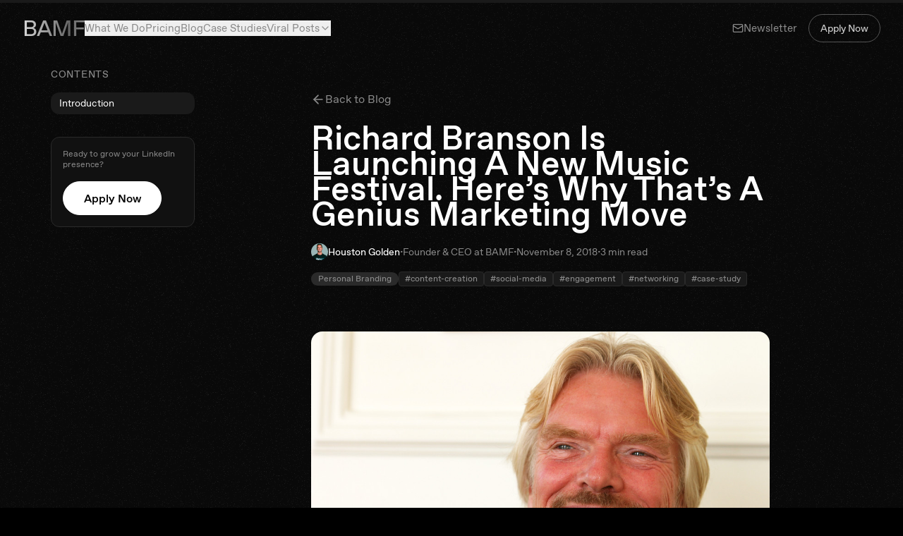

--- FILE ---
content_type: text/html; charset=UTF-8
request_url: https://bamf.com/richard-branson-music-festival/
body_size: 1608
content:
<!doctype html>
<html lang="en">
  <head>
    <meta charset="UTF-8" />

    <!-- Favicons -->
    <link rel="icon" type="image/png" sizes="96x96" href="/bamf-favicon/favicon-96x96.png" />
    <link rel="icon" type="image/svg+xml" href="/bamf-favicon/favicon.svg" />
    <link rel="shortcut icon" href="/bamf-favicon/favicon.ico" />
    <link rel="apple-touch-icon" sizes="180x180" href="/bamf-favicon/apple-touch-icon.png" />
    <meta name="apple-mobile-web-app-title" content="BAMF" />
    <link rel="manifest" href="/bamf-favicon/site.webmanifest" />



    
    <meta name="viewport" content="width=device-width, initial-scale=1.0" />
    
    <!-- Primary Meta Tags -->
    <title>BAMF - LinkedIn Growth for Founders | Personal Brand Agency</title>
    <meta name="title" content="BAMF - LinkedIn Growth for Founders | Personal Brand Agency">
    <meta name="description" content="BAMF helps founders build personal brands that dominate LinkedIn. Get 20 custom posts per month, profile optimization, and strategic outreach. Real results, no contracts.">
    <meta name="keywords" content="LinkedIn growth, personal branding, founder marketing, LinkedIn agency, content creation, B2B marketing, thought leadership">

    <!-- Open Graph / Facebook -->
    <meta property="og:type" content="website">
    <meta property="og:url" content="https://bamf.com/">
    <meta property="og:title" content="BAMF - LinkedIn Growth for Founders | Personal Brand Agency">
    <meta property="og:description" content="BAMF helps founders build personal brands that dominate LinkedIn. Get 20 custom posts per month, profile optimization, and strategic outreach. Real results, no contracts.">
    <meta property="og:image" content="https://bamf.com/og-image.jpg">

    <!-- Twitter -->
    <meta property="twitter:card" content="summary_large_image">
    <meta property="twitter:url" content="https://bamf.com/">
    <meta property="twitter:title" content="BAMF - LinkedIn Growth for Founders | Personal Brand Agency">
    <meta property="twitter:description" content="BAMF helps founders build personal brands that dominate LinkedIn. Get 20 custom posts per month, profile optimization, and strategic outreach. Real results, no contracts.">
    <meta property="twitter:image" content="https://bamf.com/og-image.jpg">

    <!-- Fonts -->
    <link href="https://fonts.googleapis.com/css2?family=Inter:wght@400;500;600;700&display=swap" rel="stylesheet">
    
    <!-- Canonical URL -->
    <link rel="canonical" href="https://bamf.com/" />
    
    <!-- Base URL -->
    <base href="/" />

    <!-- Robots -->
    <meta name="robots" content="follow, index, max-snippet:-1, max-video-preview:-1, max-image-preview:large">
    
    <!-- Additional SEO -->
    <meta name="author" content="BAMF Media LLC">
    <meta name="theme-color" content="#0D0D0D">
    
    <!-- Google Analytics -->
    <script async src="https://www.googletagmanager.com/gtag/js?id=G-XXXXXXXXXX"></script>
    <script>
      window.dataLayer = window.dataLayer || [];
      function gtag(){dataLayer.push(arguments);}
      gtag('js', new Date());
      gtag('config', 'G-T2EX4TDTPD', { 'account_id': '142044597' });
    </script>

    <!-- LinkedIn Insights - Ads pixel  -->
    <script type="text/javascript">
    _linkedin_partner_id = "432844";
    window._linkedin_data_partner_ids = window._linkedin_data_partner_ids || [];
    window._linkedin_data_partner_ids.push(_linkedin_partner_id);
    </script><script type="text/javascript">
    (function(){var s = document.getElementsByTagName("script")[0];
    var b = document.createElement("script");
    b.type = "text/javascript";b.async = true;
    b.src = "https://snap.licdn.com/li.lms-analytics/insight.min.js";
    s.parentNode.insertBefore(b, s);})();
    </script>

    <!-- PromptWatch -->
    <script>
    (function() {
      var script = document.createElement('script');
      script.setAttribute('data-project-id', '2fb9a06e-9944-4373-abfb-c4138a4492f0');
      script.src = 'https://ingest.promptwatch.com/js/client.min.js';
      document.head.appendChild(script);
    })();
    </script>

    <!-- Preconnect & DNS Prefetch -->
    <link rel="preconnect" href="https://fonts.googleapis.com">
    <link rel="preconnect" href="https://fonts.gstatic.com" crossorigin>
    <link rel="dns-prefetch" href="https://fonts.googleapis.com">
    <link rel="dns-prefetch" href="https://fonts.gstatic.com">
    <link rel="preconnect" href="https://www.googletagmanager.com">
    <link rel="dns-prefetch" href="https://www.googletagmanager.com">
    <link rel="preconnect" href="https://www.google-analytics.com">
    <link rel="dns-prefetch" href="https://www.google-analytics.com">
    <link rel="preconnect" href="https://snap.licdn.com">
    <link rel="dns-prefetch" href="https://snap.licdn.com">
    <link rel="preconnect" href="https://px.ads.linkedin.com">
    <link rel="dns-prefetch" href="https://px.ads.linkedin.com">
    <!-- Add more as needed for other third-party services -->

    <!-- Bing Site Verification -->
    <meta name="msvalidate.01" content="YOUR_BING_VERIFICATION_CODE_HERE" />

    <!-- RSS Feed Autodiscovery (uncomment if/when RSS is available) -->
    <!-- <link rel="alternate" type="application/rss+xml" title="BAMF Blog RSS Feed" href="/rss.xml" /> -->
    <link rel="sitemap" type="application/xml" title="Sitemap" href="/sitemap.xml">
    <script type="module" crossorigin src="/assets/index-CyOfT5HO.js"></script>
    <link rel="modulepreload" crossorigin href="/assets/vendor-TXGgYEnT.js">
    <link rel="stylesheet" crossorigin href="/assets/index-qQXuBNGy.css">
    <link rel="sitemap" type="application/xml" title="Sitemap" href="/sitemap.xml">
  </head>
  <body class="bg-[#0D0D0D] text-white">
    <!-- LinkedIn Insights noscript fallback -->
    <noscript>
      <img height="1" width="1" style="display:none;" alt="LinkedIn tracking pixel" src="https://px.ads.linkedin.com/collect/?pid=432844&fmt=gif" />
    </noscript>
    <!-- end LinkedIn Insights - Ads pixel  -->
    
    <!-- jsPDF library for PDF generation (load before React) -->
    <script src="https://cdnjs.cloudflare.com/ajax/libs/jspdf/2.5.1/jspdf.umd.min.js"></script>
    
    <div id="root"></div>
  </body>
</html>